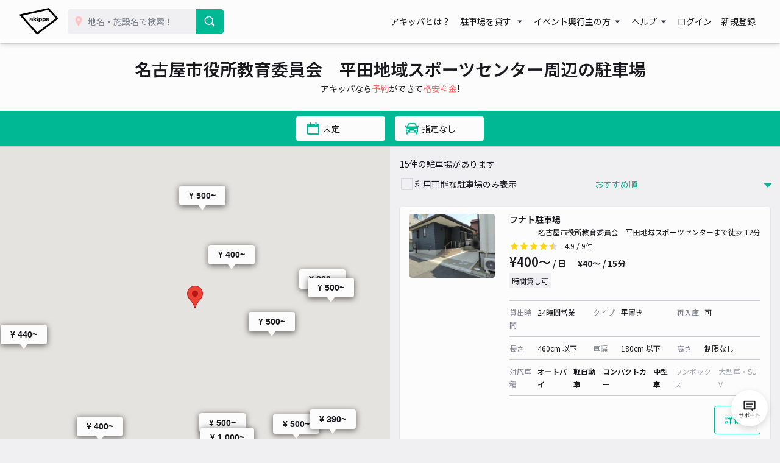

--- FILE ---
content_type: image/svg+xml
request_url: https://s3-ap-northeast-1.amazonaws.com/akippa-res/front/css/images/icon/check-green.svg
body_size: 305
content:
<svg xmlns="http://www.w3.org/2000/svg" viewBox="0 0 48 48"><defs><style>.cls-1{fill:#00B893;}</style></defs><title>check</title><g id="レイヤー_1" data-name="レイヤー 1"><polygon class="cls-1" points="40.17 9.17 20 29.34 7.83 17.17 4 21 16.17 33.17 20 37 23.83 33.17 44 13 40.17 9.17"/></g></svg>